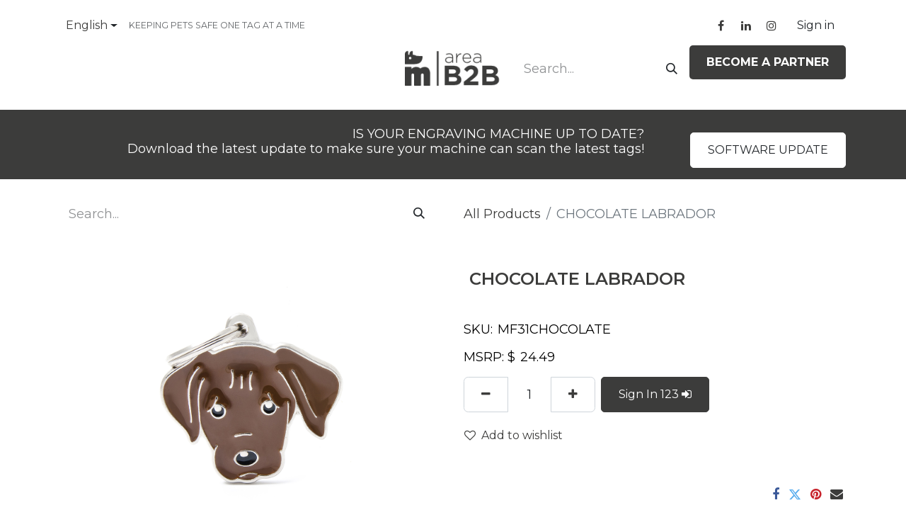

--- FILE ---
content_type: text/html; charset=utf-8
request_url: http://b2b.myfamily.ca/shop/mf31chocolate-chocolate-labrador-1294
body_size: 13106
content:

        

    
        
<!DOCTYPE html>
<html lang="en-CA" data-website-id="1" data-main-object="product.template(1294,)" data-add2cart-redirect="1">
    <head>

        <meta charset="utf-8"/>
        <meta http-equiv="X-UA-Compatible" content="IE=edge"/>
        <meta name="viewport" content="width=device-width, initial-scale=1"/>
        <meta name="generator" content="Odoo"/>
            
        <meta property="og:type" content="website"/>
        <meta property="og:title" content="​​CHOCOLATE LABRADOR"/>
        <meta property="og:site_name" content="B2B MyFamily Canada"/>
        <meta property="og:url" content="https://b2b.myfamily.ca/shop/mf31chocolate-chocolate-labrador-1294"/>
        <meta property="og:image" content="https://b2b.myfamily.ca/web/image/product.template/1294/image_1024?unique=d18fce5"/>
        <meta property="og:description"/>
            
        <meta name="twitter:card" content="summary_large_image"/>
        <meta name="twitter:title" content="​​CHOCOLATE LABRADOR"/>
        <meta name="twitter:image" content="https://b2b.myfamily.ca/web/image/product.template/1294/image_1024?unique=d18fce5"/>
        <meta name="twitter:description"/>
        
        <link rel="canonical" href="https://b2b.myfamily.ca/shop/mf31chocolate-chocolate-labrador-1294"/>
        
        <link rel="preconnect" href="https://fonts.gstatic.com/" crossorigin=""/>
        <title>​​CHOCOLATE LABRADOR | B2B MyFamily Canada</title>
        <link type="image/x-icon" rel="shortcut icon" href="/web/image/website/1/favicon?unique=0a23416"/>
        <link rel="preload" href="/web/static/src/libs/fontawesome/fonts/fontawesome-webfont.woff2?v=4.7.0" as="font" crossorigin=""/>
        <link type="text/css" rel="stylesheet" href="/web/assets/1/aacb9bb/web.assets_frontend.min.css"/>
        <script id="web.layout.odooscript" type="text/javascript">
            var odoo = {
                csrf_token: "5028340011a13d8496a7b7b0e90d82d270ecc9f9o1800609111",
                debug: "",
            };
        </script>
        <script type="text/javascript">
            odoo.__session_info__ = {"is_admin": false, "is_system": false, "is_public": true, "is_website_user": true, "user_id": false, "is_frontend": true, "profile_session": null, "profile_collectors": null, "profile_params": null, "show_effect": true, "currencies": {"4": {"symbol": "$", "position": "before", "digits": [69, 2]}, "1": {"symbol": "\u20ac", "position": "after", "digits": [69, 2]}, "142": {"symbol": "\u00a3", "position": "before", "digits": [69, 2]}, "2": {"symbol": "$", "position": "before", "digits": [69, 2]}}, "bundle_params": {"lang": "en_CA", "website_id": 1}, "websocket_worker_version": "17.0-3", "translationURL": "/website/translations", "cache_hashes": {"translations": "cf12fd7d898a9566cc1b70d64815ddb7d9e2d73d"}, "geoip_country_code": "US", "geoip_phone_code": 1, "lang_url_code": "en_CA"};
            if (!/(^|;\s)tz=/.test(document.cookie)) {
                const userTZ = Intl.DateTimeFormat().resolvedOptions().timeZone;
                document.cookie = `tz=${userTZ}; path=/`;
            }
        </script>
        <script type="text/javascript" defer="defer" src="/web/assets/1/b787ab3/web.assets_frontend_minimal.min.js" onerror="__odooAssetError=1"></script>
        <script type="text/javascript" defer="defer" data-src="/web/assets/1/886ab26/web.assets_frontend_lazy.min.js" onerror="__odooAssetError=1"></script>
        
        <!-- Google Tag Manager -->
<script>(function(w,d,s,l,i){w[l]=w[l]||[];w[l].push({'gtm.start':
new Date().getTime(),event:'gtm.js'});var f=d.getElementsByTagName(s)[0],
j=d.createElement(s),dl=l!='dataLayer'?'&l='+l:'';j.async=true;j.src=
'https://www.googletagmanager.com/gtm.js?id='+i+dl;f.parentNode.insertBefore(j,f);
})(window,document,'script','dataLayer','GTM-5RSFWGGX');</script>
<!-- End Google Tag Manager -->

<!-- Google tag (gtag.js) -->
<script async src="https://www.googletagmanager.com/gtag/js?id=G-4ZRSXKQC1K"></script>
<script>
  window.dataLayer = window.dataLayer || [];
  function gtag(){dataLayer.push(arguments);}
  gtag('js', new Date());
  gtag('config', 'G-4ZRSXKQC1K');
</script>

<!-- Additional Google tag (gtag.js) configuration if needed -->
<script async src="https://www.googletagmanager.com/gtag/js?id=G-LFZWT88MHN"></script>
<script>
  window.dataLayer = window.dataLayer || [];
  function gtag(){dataLayer.push(arguments);}
  gtag('js', new Date());
  gtag('config', 'G-LFZWT88MHN');
</script>

<link rel="preconnect" href="https://fonts.googleapis.com">
<link rel="preconnect" href="https://fonts.gstatic.com" crossorigin>
<link href="https://fonts.googleapis.com/css2?family=Montserrat:ital,wght@0,100..900;1,100..900&display=swap" rel="stylesheet">

<script>
document.addEventListener("DOMContentLoaded", function () {
    // --- Desktop toggle (chevrons) ---
    document.querySelectorAll('.wsale_products_categories_list .fa-chevron-right, .wsale_products_categories_list .fa-chevron-down')
        .forEach(function(icon) {
            icon.addEventListener("click", function (ev) {
                ev.preventDefault();
                ev.stopPropagation();

                const submenu = this.parentElement.querySelector("ul.nav-hierarchy");
                if (!submenu) return;

                if (submenu.style.display === "block") {
                    submenu.style.display = "none";
                    this.classList.remove("fa-chevron-down");
                    this.classList.add("fa-chevron-right");
                } else {
                    submenu.style.display = "block";
                    this.classList.remove("fa-chevron-right");
                    this.classList.add("fa-chevron-down");
                }
            });
        });

    // --- Mobile toggle (stop navigation if submenu exists) ---
    if (window.innerWidth < 992) {  
        document.querySelectorAll('.wsale_products_categories_list li.nav-item').forEach(function (item) {
            const label = item.querySelector('.form-check-label');
            const chevron = item.querySelector('.fa-chevron-right, .fa-chevron-down');
            const submenu = item.querySelector('ul.nav-hierarchy');

            if (!label || !submenu) return; // skip leaf categories

            // Intercept label click
            label.addEventListener('click', function (ev) {
                ev.preventDefault(); // stop default Odoo navigation
                ev.stopPropagation();

                // Toggle submenu
                submenu.style.display = submenu.style.display === "block" ? "none" : "block";

                if (chevron) {
                    chevron.classList.toggle("fa-chevron-right");
                    chevron.classList.toggle("fa-chevron-down");
                }
            });

            // Intercept chevron clicks
            if (chevron) {
                chevron.addEventListener('click', function (ev) {
                    ev.preventDefault();
                    ev.stopPropagation();

                    submenu.style.display = submenu.style.display === "block" ? "none" : "block";
                    chevron.classList.toggle("fa-chevron-right");
                    chevron.classList.toggle("fa-chevron-down");
                });
            }
        });
    }

    // --- Keep "New" styled ---
    setTimeout(() => {
        document.querySelectorAll('.nav-item .form-check-label').forEach(label => {
            if (label.textContent.trim() === "New") {
                label.style.color = "#b8a792";
                label.style.fontWeight = "bold";
            }
        });
    }, 300);
});
</script>

    </head>
    <body>



        <div id="wrapwrap" class="   ">
                <header id="top" data-anchor="true" data-name="Header" data-extra-items-toggle-aria-label="Extra items button" class="   o_header_standard" style=" ">
                    
    <nav data-name="Navbar" style="padding-top: 16px !important; padding-bottom: 16px !important;" class="navbar navbar-expand-lg navbar-light o_colored_level o_cc d-none d-lg-block p-0 shadow-sm">
        

            <div id="o_main_nav" class="o_main_nav flex-wrap">
                <div aria-label="Top" class="o_header_hide_on_scroll border-bottom o_border_contrast">
                    <div class="container d-flex justify-content-between flex-wrap w-100">
                        <ul class="o_header_search_left_col navbar-nav flex-wrap">
                            
        <li data-name="Language Selector" class="o_header_language_selector ">
        
            <div class="js_language_selector h-100 border-end o_border_contrast dropdown d-print-none">
                <button type="button" data-bs-toggle="dropdown" aria-haspopup="true" aria-expanded="true" class="btn border-0 dropdown-toggle o_navlink_background_hover btn-sm d-flex align-items-center h-100 rounded-0 p-2 text-reset">
                    <span class="align-middle ">English</span>
                </button>
                <div role="menu" class="dropdown-menu ">
                        <a class="dropdown-item js_change_lang active" role="menuitem" href="/shop/mf31chocolate-chocolate-labrador-1294" data-url_code="en_CA" title="English">
                            <span class="">English</span>
                        </a>
                        <a class="dropdown-item js_change_lang " role="menuitem" href="/FR/shop/mf31chocolate-chocolate-labrador-1294" data-url_code="FR" title="Français">
                            <span class="">Français</span>
                        </a>
                </div>
            </div>
        
        </li>
                            
        <li class="">
                <div data-name="Text" class="s_text_block d-flex align-items-center h-100 border-end p-2 text-muted o_border_contrast">
                    <small>KEEPING PETS SAFE ONE TAG AT A TIME</small>
                </div>
        </li>
                        </ul>
                        <ul class="navbar-nav flex-wrap">
                            
        <li class="">
            <div class="o_header_social_links d-flex align-items-center h-100 border-start px-1 o_border_contrast">
                <div class="s_social_media o_not_editable oe_unmovable oe_unremovable no_icon_color" data-snippet="s_social_media" data-name="Social Media">
                    <h5 class="s_social_media_title d-none">Follow us</h5>
<a href="/website/social/facebook" class="s_social_media_facebook o_nav-link_secondary nav-link m-0 p-0 text-decoration-none" target="_blank" aria-label="Facebook">
                        <i class="fa fa-facebook fa-stack p-1 o_editable_media" style="color: rgb(60, 60, 59);"></i>
                    </a>
<a href="/website/social/linkedin" class="s_social_media_linkedin o_nav-link_secondary nav-link m-0 p-0 text-decoration-none" target="_blank" aria-label="LinkedIn">
                        <i class="fa fa-linkedin fa-stack p-1 o_editable_media" style="color: rgb(60, 60, 59);"></i>
                    </a>
<a href="/website/social/instagram" class="s_social_media_instagram o_nav-link_secondary nav-link m-0 p-0 text-decoration-none" target="_blank" aria-label="Instagram">
                        <i class="fa fa-instagram fa-stack p-1 o_editable_media" style="color: rgb(60, 60, 59);"></i>
                    </a>
</div>
            </div>
        </li>
                            
        
            <li class="border-start o_border_contrast divider d-none"></li> 
            <li class="o_wsale_my_cart d-none border-start o_border_contrast">
                <a href="/shop/cart" aria-label="eCommerce cart" class="o_navlink_background_hover btn btn-sm d-flex align-items-center gap-1 h-100 rounded-0 p-2 text-reset">
                    <div class="">
                        <sup style="background-color: #3c3c3b !important; color: #FFFFFF !important;" class="my_cart_quantity badge text-bg-primary rounded d-none" data-order-id="">0</sup>
                    </div>
                    <span class="">My Cart</span>
                </a>
            </li>
        
        
            <li class="o_wsale_my_wish d-none border-start o_border_contrast o_wsale_my_wish_hide_empty">
                <a href="/shop/wishlist" class="o_navlink_background_hover btn btn-sm d-flex align-items-center gap-1 h-100 rounded-0 p-2 text-reset">
                    <div class="">
                        <sup class="my_wish_quantity o_animate_blink badge text-bg-primary rounded">0</sup>
                    </div>
                    <span class="">Wishlist</span>
                </a>
            </li>
        
            <li class=" o_no_autohide_item">
                <a href="/web/login" class="o_navlink_background_hover btn btn-sm d-flex align-items-center h-100 rounded-0 border-0 border-start px-3 text-reset o_border_contrast">Sign in</a>
            </li>
                            
        
        
                        </ul>
                    </div>
                </div>
                <div aria-label="Bottom" class="container d-grid align-items-center w-100 py-2 o_grid_header_3_cols">
                    
    <ul id="top_menu" class="nav navbar-nav o_menu_loading me-4">
        

                        
    <li role="presentation" class="nav-item dropdown ">
        <a data-bs-toggle="dropdown" href="#" role="menuitem" class="nav-link dropdown-toggle   ">
            <span>Products</span>
        </a>
        <ul role="menu" class="dropdown-menu ">
    <li role="presentation" class="">
        <a role="menuitem" href="/pet-id-tags" class="dropdown-item ">
            <span>ID Tags</span>
        </a>
    </li>
    <li role="presentation" class="">
        <a role="menuitem" href="/pet-tag-engraving-machine" class="dropdown-item ">
            <span>Engraving Machines</span>
        </a>
    </li>
    <li role="presentation" class="">
        <a role="menuitem" href="/premium-accessories" class="dropdown-item ">
            <span>Collars, Leashes &amp; Harnesses</span>
        </a>
    </li>
        </ul>
        
    </li>
    <li role="presentation" class="nav-item">
        <a role="menuitem" href="/contact" class="nav-link ">
            <span>Contact Us</span>
        </a>
    </li>
                    
    </ul>
                    
    <a data-name="Navbar Logo" href="/" class="navbar-brand logo mw-100 mx-auto">
            
            <span role="img" aria-label="Logo of B2B MyFamily Canada" title="B2B MyFamily Canada"><img src="/web/image/website/1/logo/B2B%20MyFamily%20Canada?unique=0a23416" class="img img-fluid" width="95" height="40" alt="B2B MyFamily Canada" loading="lazy"/></span>
        </a>
    
                    <ul class="o_header_search_right_col navbar-nav align-items-center gap-2 ms-auto ps-3">
                        
                        
        <li class="">
    <form method="get" class="o_searchbar_form o_wait_lazy_js s_searchbar_input " action="/website/search" data-snippet="s_searchbar_input">
            <div role="search" class="input-group ">
        <input type="search" name="search" class="search-query form-control oe_search_box border-0 bg-light rounded-start-pill ps-3 text-bg-light" placeholder="Search..." value="" data-search-type="all" data-limit="5" data-display-image="true" data-display-description="true" data-display-extra-link="true" data-display-detail="true" data-order-by="name asc"/>
        <button type="submit" aria-label="Search" title="Search" class="btn oe_search_button rounded-end-pill pe-3 bg-o-color-3">
            <i class="oi oi-search"></i>
        </button>
    </div>

            <input name="order" type="hidden" class="o_search_order_by" value="name asc"/>
            
    
        </form>
        </li>
                        
        <li class="">
            <div class="oe_structure oe_structure_solo ">
                <section class="oe_unremovable oe_unmovable s_text_block o_colored_level" data-snippet="s_text_block" data-name="Text" style="background-image: none;">
                    <div class="container">​​​​<a href="/become-a-partner" class="oe_unremovable btn_cta btn btn-custom text-o-color-3 bg-o-color-5" data-bs-original-title="" title="" style="border-width: 0px; border-style: solid;" aria-describedby="popover878170"><strong>BECOME A PARTNER</strong></a>&nbsp;<br/></div>
                </section>
            </div>
        </li>
                    </ul>
                </div>
            </div>
        
    </nav>
    <nav data-name="Navbar" style="padding-top: 16px !important; padding-bottom: 16px !important;" class="navbar  navbar-light o_colored_level o_cc o_header_mobile d-block d-lg-none shadow-sm px-0">
        

        <div class="o_main_nav container flex-wrap justify-content-between">
            
    <a data-name="Navbar Logo" href="/" class="navbar-brand logo ">
            
            <span role="img" aria-label="Logo of B2B MyFamily Canada" title="B2B MyFamily Canada"><img src="/web/image/website/1/logo/B2B%20MyFamily%20Canada?unique=0a23416" class="img img-fluid" width="95" height="40" alt="B2B MyFamily Canada" loading="lazy"/></span>
        </a>
    
            <ul class="o_header_mobile_buttons_wrap navbar-nav flex-row align-items-center gap-2 mb-0">
        
            <li class=" divider d-none"></li> 
            <li class="o_wsale_my_cart d-none ">
                <a href="/shop/cart" aria-label="eCommerce cart" class="o_navlink_background_hover btn position-relative rounded-circle border-0 p-1 text-reset">
                    <div class="">
                        <i class="fa fa-shopping-cart fa-stack"></i>
                        <sup style="background-color: #3c3c3b !important; color: #FFFFFF !important;" class="my_cart_quantity badge text-bg-primary position-absolute top-0 end-0 mt-n1 me-n1 rounded-pill d-none" data-order-id="">0</sup>
                    </div>
                </a>
            </li>
        
        
            <li class="o_wsale_my_wish d-none  o_wsale_my_wish_hide_empty">
                <a href="/shop/wishlist" class="o_navlink_background_hover btn position-relative rounded-circle border-0 p-1 text-reset">
                    <div class="">
                        <i class="fa fa-1x fa-heart fa-stack"></i>
                        <sup class="my_wish_quantity o_animate_blink badge text-bg-primary position-absolute top-0 end-0 mt-n1 me-n1 rounded-pill">0</sup>
                    </div>
                </a>
            </li>
        
                <li class="o_not_editable">
                    <button class="nav-link btn me-auto p-2 o_not_editable" type="button" data-bs-toggle="offcanvas" data-bs-target="#top_menu_collapse_mobile" aria-controls="top_menu_collapse_mobile" aria-expanded="false" aria-label="Toggle navigation">
                        <span class="navbar-toggler-icon"></span>
                    </button>
                </li>
            </ul>
            <div id="top_menu_collapse_mobile" class="offcanvas offcanvas-end o_navbar_mobile">
                <div class="offcanvas-header justify-content-end o_not_editable">
                    <button type="button" class="nav-link btn-close" data-bs-dismiss="offcanvas" aria-label="Close"></button>
                </div>
                <div class="offcanvas-body d-flex flex-column justify-content-between h-100 w-100">
                    <ul class="navbar-nav">
                        
                        
        <li class="">
    <form method="get" class="o_searchbar_form o_wait_lazy_js s_searchbar_input " action="/website/search" data-snippet="s_searchbar_input">
            <div role="search" class="input-group mb-3">
        <input type="search" name="search" class="search-query form-control oe_search_box border-0 bg-light rounded-start-pill text-bg-light ps-3" placeholder="Search..." value="" data-search-type="all" data-limit="0" data-display-image="true" data-display-description="true" data-display-extra-link="true" data-display-detail="true" data-order-by="name asc"/>
        <button type="submit" aria-label="Search" title="Search" class="btn oe_search_button rounded-end-pill bg-o-color-3 pe-3">
            <i class="oi oi-search"></i>
        </button>
    </div>

            <input name="order" type="hidden" class="o_search_order_by" value="name asc"/>
            
    
        </form>
        </li>
                        
    <ul id="top_menu" class="nav navbar-nav o_menu_loading text-center">
        

                            
    <li role="presentation" class="nav-item dropdown ">
        <a data-bs-toggle="dropdown" href="#" role="menuitem" class="nav-link dropdown-toggle   ">
            <span>Products</span>
        </a>
        <ul role="menu" class="dropdown-menu position-relative rounded-0 o_dropdown_without_offset text-center">
    <li role="presentation" class="">
        <a role="menuitem" href="/pet-id-tags" class="dropdown-item ">
            <span>ID Tags</span>
        </a>
    </li>
    <li role="presentation" class="">
        <a role="menuitem" href="/pet-tag-engraving-machine" class="dropdown-item ">
            <span>Engraving Machines</span>
        </a>
    </li>
    <li role="presentation" class="">
        <a role="menuitem" href="/premium-accessories" class="dropdown-item ">
            <span>Collars, Leashes &amp; Harnesses</span>
        </a>
    </li>
        </ul>
        
    </li>
    <li role="presentation" class="nav-item">
        <a role="menuitem" href="/contact" class="nav-link ">
            <span>Contact Us</span>
        </a>
    </li>
                        
    </ul>
                        
        <li class="">
                <div data-name="Text" class="s_text_block align-items-center mt-2 border-top pt-2 text-center o_border_contrast">
                    <small>KEEPING PETS SAFE ONE TAG AT A TIME</small>
                </div>
        </li>
                        
        <li class="">
            <div class="o_header_social_links mt-2 border-top pt-2 text-center o_border_contrast">
                <div class="s_social_media o_not_editable oe_unmovable oe_unremovable no_icon_color" data-snippet="s_social_media" data-name="Social Media">
                    <h5 class="s_social_media_title d-none">Follow us</h5>
<a href="/website/social/facebook" class="s_social_media_facebook o_nav-link_secondary nav-link m-0 p-0 text-decoration-none" target="_blank" aria-label="Facebook">
                        <i class="fa fa-facebook fa-stack p-1 o_editable_media" style="color: rgb(60, 60, 59);"></i>
                    </a>
<a href="/website/social/linkedin" class="s_social_media_linkedin o_nav-link_secondary nav-link m-0 p-0 text-decoration-none" target="_blank" aria-label="LinkedIn">
                        <i class="fa fa-linkedin fa-stack p-1 o_editable_media" style="color: rgb(60, 60, 59);"></i>
                    </a>
<a href="/website/social/instagram" class="s_social_media_instagram o_nav-link_secondary nav-link m-0 p-0 text-decoration-none" target="_blank" aria-label="Instagram">
                        <i class="fa fa-instagram fa-stack p-1 o_editable_media" style="color: rgb(60, 60, 59);"></i>
                    </a>
</div>
            </div>
        </li>
                    </ul>
                    <ul class="navbar-nav gap-2 mt-3 w-100">
                        
            <li class=" o_no_autohide_item">
                <a href="/web/login" class="btn btn-outline-secondary w-100">Sign in</a>
            </li>
                        
        
        
                        
        <li data-name="Language Selector" class="o_header_language_selector ">
        
            <div class="js_language_selector dropup dropdown d-print-none">
                <button type="button" data-bs-toggle="dropdown" aria-haspopup="true" aria-expanded="true" class="btn border-0 dropdown-toggle btn-outline-secondary d-flex align-items-center w-100 px-2">
                    <span class="align-middle me-auto small">English</span>
                </button>
                <div role="menu" class="dropdown-menu w-100">
                        <a class="dropdown-item js_change_lang active" role="menuitem" href="/shop/mf31chocolate-chocolate-labrador-1294" data-url_code="en_CA" title="English">
                            <span class="me-auto small">English</span>
                        </a>
                        <a class="dropdown-item js_change_lang " role="menuitem" href="/FR/shop/mf31chocolate-chocolate-labrador-1294" data-url_code="FR" title="Français">
                            <span class="me-auto small">Français</span>
                        </a>
                </div>
            </div>
        
        </li>
                        
        <li class="">
            <div class="oe_structure oe_structure_solo ">
                <section class="oe_unremovable oe_unmovable s_text_block o_colored_level" data-snippet="s_text_block" data-name="Text" style="background-image: none;">
                    <div class="container">​​​​<a href="/become-a-partner" class="oe_unremovable btn_cta btn btn-custom text-o-color-3 bg-o-color-5 w-100" data-bs-original-title="" title="" style="border-width: 0px; border-style: solid;" aria-describedby="popover878170"><strong>BECOME A PARTNER</strong></a>&nbsp;<br/></div>
                </section>
            </div>
        </li>
                    </ul>
                </div>
            </div>
        </div>
    
    </nav>
    
        </header>
                <main>
                    
            <div itemscope="itemscope" itemtype="http://schema.org/Product" id="wrap" class="js_sale o_wsale_product_page ecom-zoomable zoomodoo-next" data-ecom-zoom-click="1">
                <div class="oe_structure oe_empty oe_structure_not_nearest" id="oe_structure_website_sale_product_1" data-editor-message="DROP BUILDING BLOCKS HERE TO MAKE THEM AVAILABLE ACROSS ALL PRODUCTS">
      <section class="s_text_block o_colored_level pb0 pt16 o_cc o_cc4" data-snippet="s_text_block" data-bs-original-title="" title="" aria-describedby="tooltip863860" style="background-image: none;" data-name="Update Alert Strip">
        <div class="s_allow_columns container">
          <div class="row">
            <div class="o_colored_level col-lg-9 pb8 pt8">
              <p data-bs-original-title="" title="" aria-describedby="tooltip478880" style="text-align: right;" class="o_default_snippet_text"><span style="font-size: 18px;" class="o_default_snippet_text">IS YOUR ENGRAVING MACHINE UP TO DATE?</span><br/>Download the latest update to make sure your machine can scan the latest tags!</p>
            </div>
            <div class="o_colored_level col-lg-3 pt16">
              <p style="text-align: right;" data-bs-original-title="" title="" aria-describedby="tooltip404306">
                <a href="/techla-database-update" class="btn btn-secondary" data-bs-original-title="" title="">SOFTWARE UPDATE</a>
              </p>
            </div>
          </div>
        </div>
      </section>
    </div>
  <section id="product_detail" class="container py-4 oe_website_sale " data-view-track="1" data-product-tracking-info="{&#34;item_id&#34;: &#34;8055960250509&#34;, &#34;item_name&#34;: &#34;[MF31CHOCOLATE] \u200b\u200bCHOCOLATE LABRADOR&#34;, &#34;item_category&#34;: &#34;Friends&#34;, &#34;currency&#34;: &#34;CAD&#34;, &#34;price&#34;: 24.990000000000002}">
                    <div class="row align-items-center">
                        <div class="col-lg-6 d-flex align-items-center">
                            <div class="d-flex justify-content-between w-100">
    <form method="get" class="o_searchbar_form o_wait_lazy_js s_searchbar_input o_wsale_products_searchbar_form me-auto flex-grow-1 mb-2 mb-lg-0" action="/shop" data-snippet="s_searchbar_input">
            <div role="search" class="input-group me-sm-2">
        <input type="search" name="search" class="search-query form-control oe_search_box border-0 bg-light border-0 text-bg-light" placeholder="Search..." data-search-type="products" data-limit="5" data-display-image="true" data-display-description="true" data-display-extra-link="true" data-display-detail="true" data-order-by="name asc"/>
        <button type="submit" aria-label="Search" title="Search" class="btn oe_search_button btn btn-light">
            <i class="oi oi-search"></i>
        </button>
    </div>

            <input name="order" type="hidden" class="o_search_order_by" value="name asc"/>
            
        
        </form>
        <div class="o_pricelist_dropdown dropdown d-none">

            <a role="button" href="#" data-bs-toggle="dropdown" class="dropdown-toggle btn btn-light">
                eCommerce
            </a>
            <div class="dropdown-menu" role="menu">
            </div>
        </div>
                            </div>
                        </div>
                        <div class="col-lg-6 d-flex align-items-center">
                            <ol class="breadcrumb p-0 mb-2 m-lg-0">
                                <li class="breadcrumb-item o_not_editable">
                                    <a href="/shop">All Products</a>
                                </li>
                                
                                <li class="breadcrumb-item active">
                                    <span>​​CHOCOLATE LABRADOR</span>
                                </li>
                            </ol>
                        </div>
                    </div>
                    <div class="row" id="product_detail_main" data-name="Product Page" data-image_width="50_pc" data-image_layout="carousel">
                        <div class="col-lg-6 mt-lg-4 o_wsale_product_images position-relative">
        <div id="o-carousel-product" class="carousel slide position-sticky mb-3 overflow-hidden" data-bs-ride="carousel" data-bs-interval="0" data-name="Product Carousel">
            <div class="o_carousel_product_outer carousel-outer position-relative flex-grow-1 overflow-hidden">
                <span class="o_ribbon  z-index-1" style=""></span>
                <div class="carousel-inner h-100">
                        <div class="carousel-item h-100 text-center active">
        <div class="d-flex align-items-center justify-content-center h-100 oe_unmovable"><img src="/web/image/product.product/3563/image_1024/%5BMF31CHOCOLATE%5D%20%E2%80%8B%E2%80%8BCHOCOLATE%20LABRADOR?unique=d18fce5" class="img img-fluid oe_unmovable product_detail_img mh-100" alt="​​CHOCOLATE LABRADOR" loading="lazy"/></div>
                        </div>
                        <div class="carousel-item h-100 text-center">
        <div class="d-flex align-items-center justify-content-center h-100 oe_unmovable"><img src="/web/image/product.image/2028/image_1024/CHOCOLATE%20LABRADOR%20?unique=8631b15" class="img img-fluid oe_unmovable product_detail_img mh-100" alt="CHOCOLATE LABRADOR " loading="lazy"/></div>
                        </div>
                        <div class="carousel-item h-100 text-center">
        <div class="d-flex align-items-center justify-content-center h-100 oe_unmovable"><img src="/web/image/product.image/2029/image_1024/CHOCOLATE%20LABRADOR%20?unique=8631b15" class="img img-fluid oe_unmovable product_detail_img mh-100" alt="CHOCOLATE LABRADOR " loading="lazy"/></div>
                        </div>
                </div>
                    <a class="carousel-control-prev" href="#o-carousel-product" role="button" data-bs-slide="prev">
                        <span class="oi oi-chevron-left fa-2x oe_unmovable" role="img" aria-label="Previous" title="Previous"></span>
                    </a>
                    <a class="carousel-control-next" href="#o-carousel-product" role="button" data-bs-slide="next">
                        <span class="oi oi-chevron-right fa-2x oe_unmovable" role="img" aria-label="Next" title="Next"></span>
                    </a>
            </div>
        <div class="o_carousel_product_indicators pt-2 overflow-hidden">
            <ol class="carousel-indicators  position-static pt-2 pt-lg-0 mx-auto my-0 text-start">
                <li data-bs-target="#o-carousel-product" class="align-top position-relative active" data-bs-slide-to="0">
                    <div><img src="/web/image/product.product/3563/image_128/%5BMF31CHOCOLATE%5D%20%E2%80%8B%E2%80%8BCHOCOLATE%20LABRADOR?unique=d18fce5" class="img o_image_64_cover" alt="​​CHOCOLATE LABRADOR" loading="lazy"/></div>
                </li><li data-bs-target="#o-carousel-product" class="align-top position-relative " data-bs-slide-to="1">
                    <div><img src="/web/image/product.image/2028/image_128/CHOCOLATE%20LABRADOR%20?unique=8631b15" class="img o_image_64_cover" alt="CHOCOLATE LABRADOR " loading="lazy"/></div>
                </li><li data-bs-target="#o-carousel-product" class="align-top position-relative " data-bs-slide-to="2">
                    <div><img src="/web/image/product.image/2029/image_128/CHOCOLATE%20LABRADOR%20?unique=8631b15" class="img o_image_64_cover" alt="CHOCOLATE LABRADOR " loading="lazy"/></div>
                </li>
            </ol>
        </div>
        </div>
                        </div>
                        <div id="product_details" class="col-lg-6 mt-md-4">
                            
                            <h1 itemprop="name">​​CHOCOLATE LABRADOR</h1>
                            <span itemprop="url" style="display:none;">https://b2b.myfamily.ca/shop/mf31chocolate-chocolate-labrador-1294</span>
                            <span itemprop="image" style="display:none;">https://b2b.myfamily.ca/web/image/product.template/1294/image_1920?unique=d18fce5</span>
                            
                            
                            <form action="/shop/cart/update" method="POST">
                                <input type="hidden" name="csrf_token" value="5028340011a13d8496a7b7b0e90d82d270ecc9f9o1800609111"/>
                                <div class="js_product js_main_product mb-3">
                                    <div>
        <div itemprop="offers" itemscope="itemscope" itemtype="http://schema.org/Offer" class="product_price mt-2 mb-3 d-inline-block ">
            <h3 class="css_non_editable_mode_hidden decimal_precision" data-precision="2">
                <span>$ <span class="oe_currency_value">11.85</span></span>
            </h3>
        </div>
        <div id="product_unavailable" class="d-none">
            <h3 class="fst-italic">Not Available For Sale</h3>
        </div>
                                    </div>
                                    
                                        <input type="hidden" class="product_id" name="product_id" value="3563"/>
                                        <input type="hidden" class="product_template_id" name="product_template_id" value="1294"/>
            <div>
                <p>
                    SKU: <input class="product_variant_sku" name="product_variant_sku" style="border: none;" readonly="readonly" value="MF31CHOCOLATE"/>
                </p>
                <p>
                    <span>MSRP: $
                        <input class="product_variant_msrp" name="product_variant_msrp" style="border: none;" readonly="readonly" value="24.49"/>
                    </span>
                </p>
            </div>
                                        <input type="hidden" class="product_category_id" name="product_category_id" value="12"/>
        <ul class="list-unstyled js_add_cart_variants mb-0 flex-column" data-attribute_exclusions="{&#34;exclusions&#34;: {}, &#34;archived_combinations&#34;: [], &#34;parent_exclusions&#34;: {}, &#34;parent_combination&#34;: [], &#34;parent_product_name&#34;: null, &#34;mapped_attribute_names&#34;: {}}">
        </ul>
                                    
                                    <p class="css_not_available_msg alert alert-warning">This combination does not exist.</p>
                                    <div id="o_wsale_cta_wrapper" class="d-flex flex-wrap align-items-center">
        <div contenteditable="false" class="css_quantity input-group d-inline-flex me-2 mb-2 align-middle">
            <a class="btn btn-link js_add_cart_json" aria-label="Remove one" title="Remove one" href="#">
                <i class="fa fa-minus"></i>
            </a>
        <input type="text" data-module_name="sh_shop_qty" class="form-control quantity text-center" name="add_qty" id="qty_id" value="1" data-min="1" data-setqty="1"/>
    <a class="btn btn-link float_left js_add_cart_json" aria-label="Add one" title="Add one" href="#">
                <i class="fa fa-plus"></i>
            </a>
        </div>
                                        <div id="add_to_cart_wrap" class="d-inline-flex align-items-center mb-2 me-auto">
                                            
                
                <a class="btn btn-primary" href="/web/login?redirect=/shop/mf31chocolate-chocolate-labrador-1294">
                    <span>Sign In 123</span>
                    <span class="fa fa-sign-in"></span>
                </a>
            
        </div>
                                        <div id="product_option_block" class="d-flex flex-wrap w-100">
            
                <button type="button" role="button" class="btn btn-link px-0 pe-3 o_add_wishlist_dyn" data-action="o_wishlist" title="Add to wishlist" data-product-template-id="1294" data-product-product-id="3563"><i class="fa fa-heart-o me-2" role="img" aria-label="Add to wishlist"></i>Add to wishlist</button>
            </div>
                                    </div>
      <div class="availability_messages o_not_editable"></div>
                                    <div id="contact_us_wrapper" class="d-none oe_structure oe_structure_solo ">
                                        <section class="s_text_block" data-snippet="s_text_block" data-name="Text">
                                            <div class="container">
                                                <a class="btn btn-primary btn_cta" href="/contactus">Contact Us
                                                </a>
                                            </div>
                                        </section>
                                    </div>
        <div class="o_product_tags o_field_tags d-flex flex-wrap align-items-center gap-2">
        </div>
                                </div>
                            </form>
                            <div id="o_product_terms_and_share" class="d-flex justify-content-between flex-column flex-md-row align-items-md-end mb-3">
    <p class="text-muted h6 mt-3">
      <a href="/terms" class="link-muted">​</a>
      <br/>
    </p>
            <div class="h4 mt-3 mb-0 d-flex justify-content-md-end flex-shrink-0" contenteditable="false">
    <div data-snippet="s_share" class="s_share text-start o_no_link_popover text-lg-end">
        <a href="https://www.facebook.com/sharer/sharer.php?u={url}" target="_blank" aria-label="Facebook" class="s_share_facebook mx-1 my-0">
            <i class="fa fa-facebook "></i>
        </a>
        <a href="https://twitter.com/intent/tweet?text={title}&amp;url={url}" target="_blank" aria-label="Twitter" class="s_share_twitter mx-1 my-0">
            <i class="fa fa-twitter "></i>
        </a>
        <a href="https://pinterest.com/pin/create/button/?url={url}&amp;media={media}&amp;description={title}" target="_blank" aria-label="Pinterest" class="s_share_pinterest mx-1 my-0">
            <i class="fa fa-pinterest "></i>
        </a>
        <a href="mailto:?body={url}&amp;subject={title}" aria-label="Email" class="s_share_email mx-1 my-0">
            <i class="fa fa-envelope "></i>
        </a>
    </div>
            </div>
                            </div>
          <input id="wsale_user_email" type="hidden" value=""/>
                <hr/>
                <p class="text-muted">
                        <b>Internal Reference: </b>
                            <span data-oe-type="char" data-oe-expression="product[field.name]">MF31CHOCOLATE</span>
                        <br/>
                </p>
                        </div>
                    </div>
                </section>
                
            <div class="oe_structure oe_structure_solo oe_unremovable oe_unmovable" id="oe_structure_website_sale_recommended_products">
                <section data-snippet="s_dynamic_snippet_products" class="oe_unmovable oe_unremovable s_dynamic_snippet_products o_wsale_alternative_products s_dynamic pt32 pb32 o_colored_level s_product_product_borderless_2 o_dynamic_empty" data-name="Alternative Products" style="background-image: none;" data-template-key="website_sale.dynamic_filter_template_product_product_borderless_2" data-product-category-id="all" data-number-of-records="16" data-carousel-interval="5000" data-bs-original-title="" title="" data-filter-id="8">
                    <div class="o_not_editable container" contenteditable="false">
                        <div class="css_non_editable_mode_hidden">
                            <div class="missing_option_warning alert alert-info rounded-0 fade show d-none d-print-none o_default_snippet_text">
                                Your Dynamic Snippet will be displayed here...
                                This message is displayed because youy did not provide both a filter and a template to use.
                            </div>
                        </div>
                        <div class="dynamic_snippet_template"></div>
                    </div>
                </section>
            </div>
                <div class="oe_structure oe_empty oe_structure_not_nearest mt16" id="oe_structure_website_sale_product_2" data-editor-message="DROP BUILDING BLOCKS HERE TO MAKE THEM AVAILABLE ACROSS ALL PRODUCTS" data-dashlane-rid="5613de2a3f837009" data-form-type="other">
      <section class="s_text_block pb40 o_colored_level pt0" data-snippet="s_text_block" style="background-image: none;" data-bs-original-title="" title="" aria-describedby="tooltip690377" data-name="Custom Text (2)">
        <div class="s_allow_columns container">
          <p>
            <br/>
          </p>
        </div>
      </section>
    </div>
  </div>
        
        <div id="o_shared_blocks" class="oe_unremovable"></div>
                </main>
                <footer id="bottom" data-anchor="true" data-name="Footer" class="o_footer o_colored_level o_cc ">
                    <div id="footer" class="oe_structure oe_structure_solo">
      <section class="s_text_block pt48 pb40" data-snippet="s_text_block" data-name="Text" style="background-image: none;" data-bs-original-title="" title="" aria-describedby="tooltip535262">
        <div class="container">
          <div class="row" data-bs-original-title="" title="" aria-describedby="tooltip505135">
            <div class="pb16 o_colored_level col-lg-2 offset-lg-1" data-bs-original-title="" title="" aria-describedby="tooltip52742">
              <p data-bs-original-title="" title="" aria-describedby="tooltip248570"><strong>MyFamily Canada</strong></p><div class="s_hr text-start pb4 pt4" data-snippet="s_hr" data-name="Separator">
        <hr class="mx-auto w-100" style="border-top: 1px solid rgb(255, 255, 255);"/>
    </div>
              <ul class="list-unstyled" data-bs-original-title="" title="" aria-describedby="tooltip311004">
                <li class="list-item py-1" data-bs-original-title="" title="" aria-describedby="tooltip307754">
                  <a href="/about-us" data-bs-original-title="" title=""><font class="text-o-color-3">Our Story</font></a>
                </li>
                <li class="list-item py-1" data-bs-original-title="" title="" aria-describedby="tooltip307754">
                  <a href="https://b2b.myfamily.ca/contact" data-bs-original-title="" title=""><font class="text-o-color-3">Contact Us</font></a>
                </li>
                <li class="list-item py-1" data-bs-original-title="" title="" aria-describedby="tooltip307754">
                  <a href="https://b2b.myfamily.ca/blog" data-bs-original-title="" title=""><font class="text-o-color-3">Blog</font></a></li><li class="list-item py-1" data-bs-original-title="" title="" aria-describedby="tooltip307754"><a href="https://www.calameo.com/read/0070160460210d5877263" data-bs-original-title="" title="" target="_blank"><font class="text-o-color-3">Catalogue&nbsp;</font></a><br/>
                </li>
                <li class="list-item py-1" data-bs-original-title="" title="" aria-describedby="tooltip14138">&nbsp;
                  <br/>
                </li>
                <li class="list-item py-1" data-bs-original-title="" title="" aria-describedby="tooltip14138">
                </li>
                <li class="list-item py-1" data-bs-original-title="" title="" aria-describedby="tooltip14138">
                </li>
              </ul>
            </div>
            <div class="pb16 o_colored_level col-lg-2" data-bs-original-title="" title="" aria-describedby="tooltip52742">
              <p data-bs-original-title="" title="" aria-describedby="tooltip248570"><strong>For Companies</strong></p>
              <div class="s_hr text-start pt4 pb4" data-snippet="s_hr" data-name="Separator">
        <hr class="mx-auto w-100" style="border-top: 1px solid rgb(255, 255, 255);"/>
    </div><ul class="list-unstyled" data-bs-original-title="" title="" aria-describedby="tooltip311004">
                <li class="list-item py-1" data-bs-original-title="" title="" aria-describedby="tooltip307754">
                  <a href="/become-a-partner" data-bs-original-title="" title=""><font class="text-o-color-3">Become a Partner</font></a>
                  <br/>
                </li>
                <li class="list-item py-1" data-bs-original-title="" title="" aria-describedby="tooltip307754">
                  <a href="/techlas" data-bs-original-title="" title=""><font class="text-o-color-3">Techla Engraving</font></a>
                  &nbsp;<br/>
                </li>
                <li class="list-item py-1" data-bs-original-title="" title="" aria-describedby="tooltip14138"><a href="/products">Our Products</a></li>
                <li class="list-item py-1" data-bs-original-title="" title="" aria-describedby="tooltip14138">
                </li>
                <li class="list-item py-1" data-bs-original-title="" title="" aria-describedby="tooltip14138">
                </li>
              </ul>
            </div>
            <div class="pb16 o_colored_level col-lg-2" data-bs-original-title="" title="" aria-describedby="tooltip52742">
              <p data-bs-original-title="" title="" aria-describedby="tooltip248570"><strong>Shop Now</strong></p>
              <div class="s_hr text-start pb4 pt4" data-snippet="s_hr" data-name="Separator">
        <hr class="mx-auto w-100" style="border-top: 1px solid rgb(255, 255, 255);"/>
    </div><ul class="list-unstyled" data-bs-original-title="" title="" aria-describedby="tooltip311004">
                <li class="list-item py-1" data-bs-original-title="" title="" aria-describedby="tooltip307754">
                  <a href="/shop/category/id-tags-collections-23" data-bs-original-title="" title=""><font class="text-o-color-3">Pet Tags</font></a>
                  <br/>
                </li>
                <li class="list-item py-1" data-bs-original-title="" title="" aria-describedby="tooltip307754">
                  <a href="/shop/category/premium-accessories-97" data-bs-original-title="" title=""><font class="text-o-color-3">Collars &amp; Leashes</font></a>
                  <br/>
                </li>
                <li class="list-item py-1" data-bs-original-title="" title="" aria-describedby="tooltip307754">
                  <a href="/shop?search=display" data-bs-original-title="" title=""><font class="text-o-color-3">Displays</font></a>
                  <br/>
                </li>
                <li class="list-item py-1" data-bs-original-title="" title="" aria-describedby="tooltip14138">&nbsp;
                  <br/>
                </li>
                <li class="list-item py-1" data-bs-original-title="" title="" aria-describedby="tooltip14138">
                </li>
                <li class="list-item py-1" data-bs-original-title="" title="" aria-describedby="tooltip14138">
                </li>
              </ul>
            </div>
            <div class="pb16 o_colored_level col-lg-2" data-bs-original-title="" title="" aria-describedby="tooltip246702">
              <p data-bs-original-title="" title="" aria-describedby="tooltip329585"><strong>Customer Care</strong></p>
              <div class="s_hr text-start pt4 pb4" data-snippet="s_hr" data-name="Separator">
        <hr class="mx-auto w-100" style="border-top: 1px solid rgb(255, 255, 255);"/>
    </div><ul class="list-unstyled">
                <li class="py-1" data-bs-original-title="" title="" aria-describedby="tooltip161208">
                  <a href="/customer-support" data-bs-original-title="" title=""><font class="text-o-color-3">Customer Service</font></a>
                </li>
                <li class="py-1" data-bs-original-title="" title="" aria-describedby="tooltip161208">
                  <a href="/technical-support" data-bs-original-title="" title=""><font class="text-o-color-3">Technical Support</font></a>
                </li><li class="py-1" data-bs-original-title="" title="" aria-describedby="tooltip161208"><a title="" data-bs-original-title="" href="/techla-database-update"><font class="text-o-color-3">Database&nbsp;Update</font></a></li>
                
              </ul><p><br/></p>
            </div>
            <div class="pb16 o_colored_level col-lg-2" data-bs-original-title="" title="" aria-describedby="tooltip360706">
              <p data-bs-original-title="" title="" aria-describedby="tooltip198181"><strong>Follow Us</strong></p>
              <div class="s_hr text-start pb4 pt4" data-snippet="s_hr" data-name="Separator">
        <hr class="mx-auto w-100" style="border-top: 1px solid rgb(255, 255, 255);"/>
    </div><ul class="list-unstyled">
                <li class="py-1">
                  <i class="fa fa-1x fa-fw fa-facebook-square me-2"></i>
                  <a href="https://www.facebook.com/myfamilycanada/" target="_blank" data-bs-original-title="" title=""><font class="text-o-color-3">Facebook</font></a>
                </li>
                <li class="py-1" data-bs-original-title="" title="" aria-describedby="tooltip685923">
                  <i class="fa fa-1x fa-fw fa-linkedin-square me-2"></i>
                  <a href="https://www.linkedin.com/company/myfamilycanada" target="_blank" data-bs-original-title="" title=""><font class="text-o-color-3">Linkedin</font></a>
                </li>
                <li class="py-1">
                  <i class="fa fa-1x fa-fw fa-instagram me-2"></i>
                  <a href="https://www.instagram.com/MyFamilyCanadab2b" target="_blank" data-bs-original-title="" title=""><font class="text-o-color-3">Instagram</font></a>
                </li>
              </ul>
            </div>
          </div>
        </div>
      </section>
    </div>
        <div id="o_footer_scrolltop_wrapper" class="container h-0 d-flex align-items-center justify-content-end">
            <a id="o_footer_scrolltop" role="button" href="#top" title="" class="btn btn-primary rounded-circle d-flex align-items-center justify-content-center" data-bs-original-title="Scroll To Top">
                <span class="oi fa-1x oi-chevron-up"></span>
            </a>
        </div>
  <div class="o_footer_copyright o_colored_level o_cc" data-name="Copyright">
                        <div class="container py-3">
                            <div class="row">
                                <div class="col-sm text-center text-sm-start text-muted">
                                    <span class="o_footer_copyright_name mr-2">Copyright © MyFamily Canada</span>
        
            <div class="js_language_selector  dropup d-print-none">
                <button type="button" data-bs-toggle="dropdown" aria-haspopup="true" aria-expanded="true" class="btn border-0 dropdown-toggle btn-sm btn-outline-secondary">
                    <span class="align-middle ">English</span>
                </button>
                <div role="menu" class="dropdown-menu ">
                        <a class="dropdown-item js_change_lang active" role="menuitem" href="/shop/mf31chocolate-chocolate-labrador-1294" data-url_code="en_CA" title="English">
                            <span class="">English</span>
                        </a>
                        <a class="dropdown-item js_change_lang " role="menuitem" href="/FR/shop/mf31chocolate-chocolate-labrador-1294" data-url_code="FR" title="Français">
                            <span class="">Français</span>
                        </a>
                </div>
            </div>
        
                                </div>
                                <div class="col-sm text-center text-sm-end o_not_editable">
        <div class="o_brand_promotion">
        Powered by 
            <a target="_blank" class="badge text-bg-light" href="http://www.odoo.com?utm_source=db&amp;utm_medium=website">
                <img alt="Odoo" src="/web/static/img/odoo_logo_tiny.png" width="62" height="20" style="width: auto; height: 1em; vertical-align: baseline;" loading="lazy"/>
            </a>
        - 
                    The #1 <a target="_blank" href="http://www.odoo.com/app/ecommerce?utm_source=db&amp;utm_medium=website">Open Source eCommerce</a>
                
        </div>
                                </div>
                            </div>
                        </div>
                    </div>
                </footer>
            </div>
            <script id="tracking_code" async="async" src="https://www.googletagmanager.com/gtag/js?id=G-LFZWT88MHN"></script>
            <script id="tracking_code_config">
                window.dataLayer = window.dataLayer || [];
                function gtag(){dataLayer.push(arguments);}
                gtag('consent', 'default', {
                    'ad_storage': 'denied',
                    'ad_user_data': 'denied',
                    'ad_personalization': 'denied',
                    'analytics_storage': 'denied',
                });
                gtag('js', new Date());
                gtag('config', 'G-LFZWT88MHN');
                function allConsentsGranted() {
                    gtag('consent', 'update', {
                        'ad_storage': 'granted',
                        'ad_user_data': 'granted',
                        'ad_personalization': 'granted',
                        'analytics_storage': 'granted',
                    });
                }
                    allConsentsGranted();
            </script>
        <!-- Google Tag Manager (noscript) -->
<noscript><iframe src="https://www.googletagmanager.com/ns.html?id=GTM-5RSFWGGX"
height="0" width="0" style="display:none;visibility:hidden"></iframe></noscript>
<!-- End Google Tag Manager (noscript) -->



        </body>
</html>
    